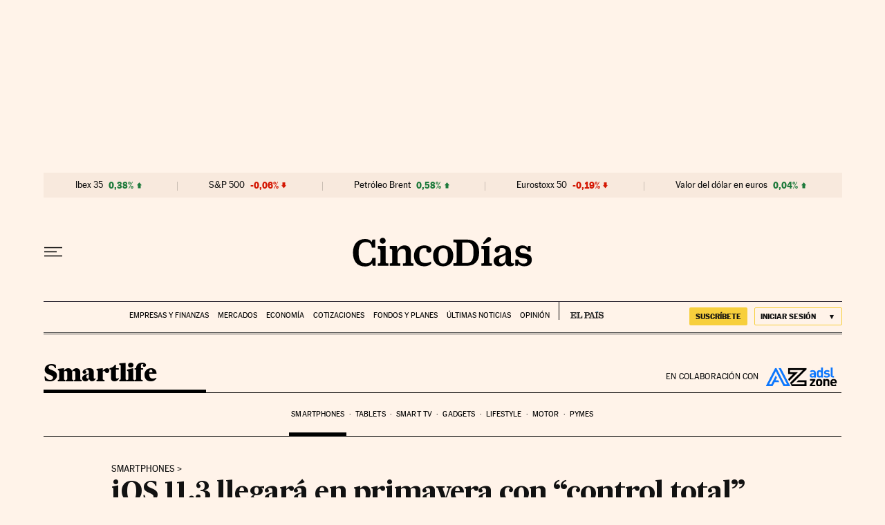

--- FILE ---
content_type: application/javascript; charset=utf-8
request_url: https://fundingchoicesmessages.google.com/f/AGSKWxUAwsvsO6LaCedOO890o2qGFxNOnNLyPkKB0p8BWsHIlPSOtAwzadYsyIVIUryIExia4-gXPnvY7BGNh3gVzBZHzwyAkuL2au2uZ19K3aUzGJOU85I4acxU9clrWeQQtKtaOckB3AixtpTZKJUCwvdVeSZRkc1cfv9MA0uGdQZ8xkTFTlpf7Edkrk0Q/_/advpreload./scripts/ad._atblockdetector//ButtonAd__adbreak.
body_size: -1289
content:
window['cda60e86-a4e9-4758-b187-b65cdb32b028'] = true;